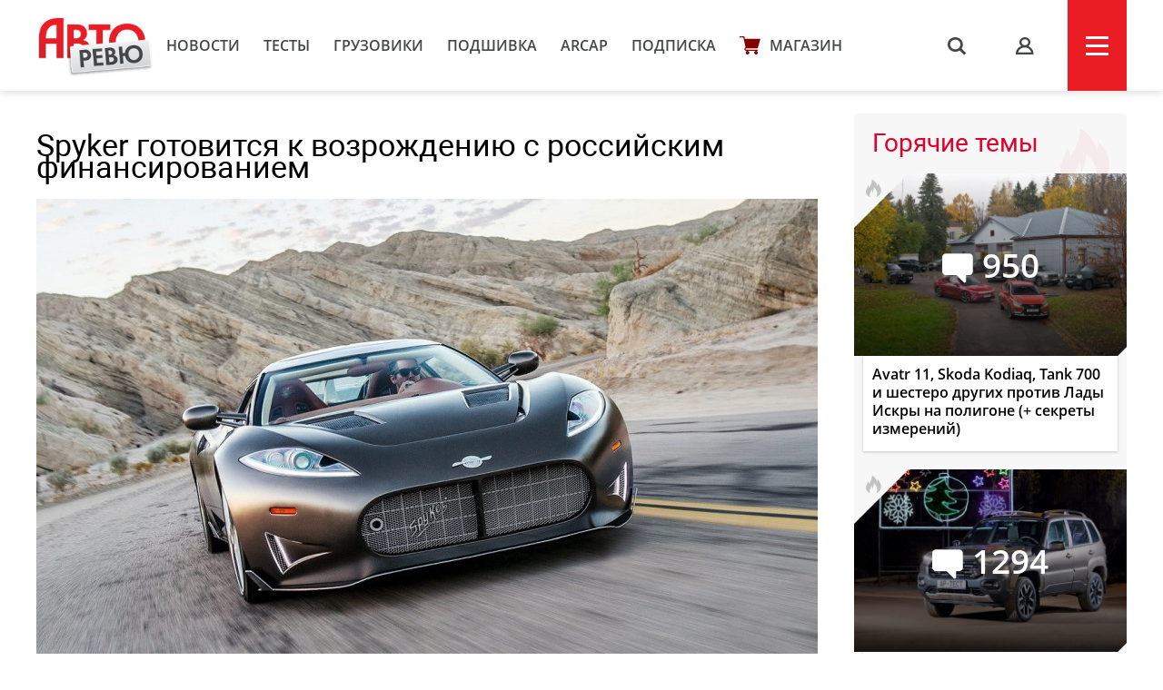

--- FILE ---
content_type: application/javascript
request_url: https://cdn.afp.ai/ssp/sdk_review.js
body_size: 1242
content:
const url = new URL(window.location.href)

const onload = () => {
  const images = document.body.querySelectorAll('main img')

  if (navigator.userAgent.match(/Android|BlackBerry|iPhone|iPad|iPod|Opera Mini|IEMobile/i)) {
    const imagesForMobile = Array.from(images).filter(image => image.clientWidth >= 160)
    fetch(
      `https://ssp.afp.ai/api/sdk_statistic/event_mobile_image_found?publisher_page_url=${window.location.href}&add_info_reserved=${imagesForMobile.length}`,
      {
        method: 'POST',
      }
    )
  } else {
    const imagesForDesktop = Array.from(images).filter(image => image.clientWidth >= 300)
    fetch(
      `https://ssp.afp.ai/api/sdk_statistic/event_desktop_image_found?publisher_page_url=${window.location.href}&add_info_reserved=${imagesForDesktop.length}`,
      {
        method: 'POST',
      }
    )
  }
}

if (url.pathname !== '/' && url.hostname.endsWith('lifehacker.ru')) {
  fetch(
    `https://ssp.afp.ai/api/sdk_statistic/event_sdk_load?publisher_page_url=${window.location.href}`,
    {
      method: 'POST',
    }
  )

  if (document.readyState === 'complete') {
    onload()
  } else {
    window.addEventListener('load', onload)
  }
}
